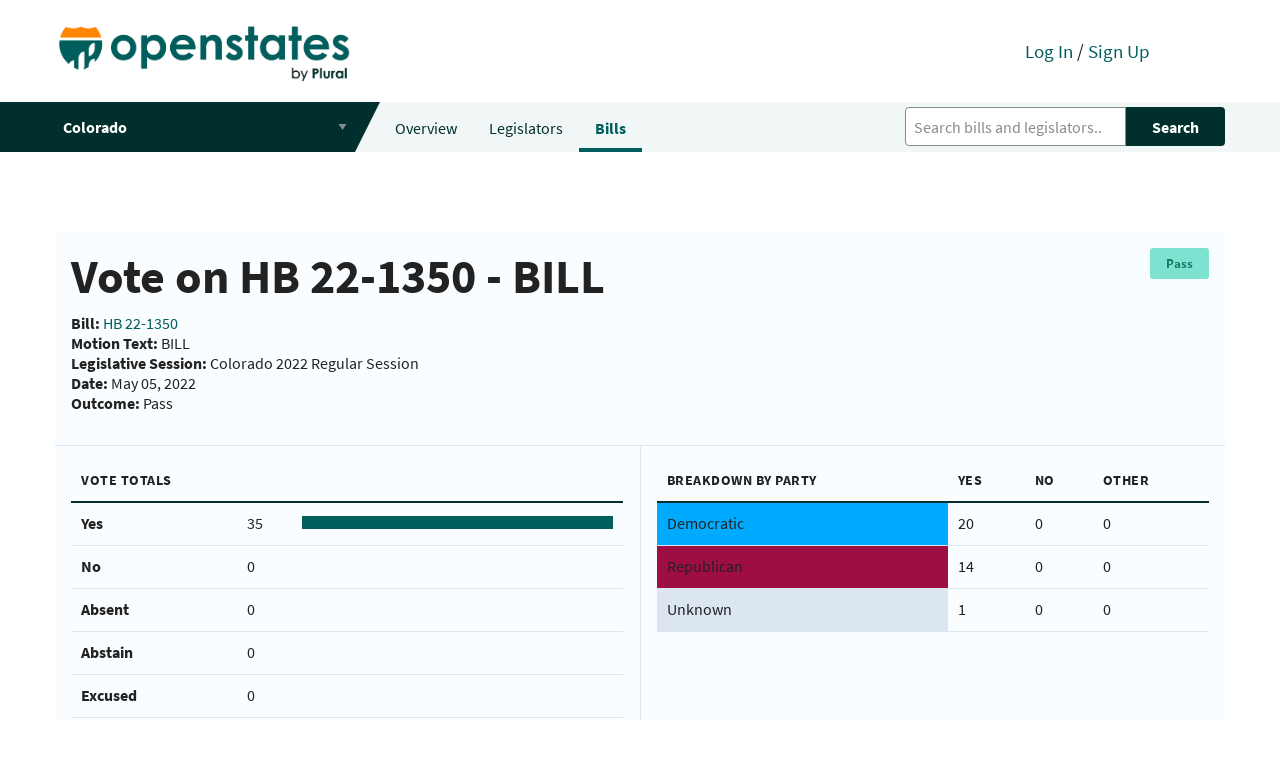

--- FILE ---
content_type: text/html; charset=utf-8
request_url: https://open.pluralpolicy.com/vote/99762d48-a9f9-4efd-894f-e1b3e01af7a1/
body_size: 16813
content:



<!DOCTYPE html>
<html>
    <head>
        <!-- Global site tag (gtag.js) - Google Analytics -->
        <script async src="https://www.googletagmanager.com/gtag/js?id=UA-143711479-1"></script>
        <script>
          window.dataLayer = window.dataLayer || [];
          function gtag(){dataLayer.push(arguments);}
          gtag('js', new Date());
          gtag('config', 'UA-143711479-1');
        </script>
        <meta charset="utf-8"><script type="text/javascript">(window.NREUM||(NREUM={})).init={ajax:{deny_list:["bam.nr-data.net"]},feature_flags:["soft_nav"]};(window.NREUM||(NREUM={})).loader_config={licenseKey:"8ab8eca189",applicationID:"301410610",browserID:"301410645"};;/*! For license information please see nr-loader-rum-1.308.0.min.js.LICENSE.txt */
(()=>{var e,t,r={163:(e,t,r)=>{"use strict";r.d(t,{j:()=>E});var n=r(384),i=r(1741);var a=r(2555);r(860).K7.genericEvents;const s="experimental.resources",o="register",c=e=>{if(!e||"string"!=typeof e)return!1;try{document.createDocumentFragment().querySelector(e)}catch{return!1}return!0};var d=r(2614),u=r(944),l=r(8122);const f="[data-nr-mask]",g=e=>(0,l.a)(e,(()=>{const e={feature_flags:[],experimental:{allow_registered_children:!1,resources:!1},mask_selector:"*",block_selector:"[data-nr-block]",mask_input_options:{color:!1,date:!1,"datetime-local":!1,email:!1,month:!1,number:!1,range:!1,search:!1,tel:!1,text:!1,time:!1,url:!1,week:!1,textarea:!1,select:!1,password:!0}};return{ajax:{deny_list:void 0,block_internal:!0,enabled:!0,autoStart:!0},api:{get allow_registered_children(){return e.feature_flags.includes(o)||e.experimental.allow_registered_children},set allow_registered_children(t){e.experimental.allow_registered_children=t},duplicate_registered_data:!1},browser_consent_mode:{enabled:!1},distributed_tracing:{enabled:void 0,exclude_newrelic_header:void 0,cors_use_newrelic_header:void 0,cors_use_tracecontext_headers:void 0,allowed_origins:void 0},get feature_flags(){return e.feature_flags},set feature_flags(t){e.feature_flags=t},generic_events:{enabled:!0,autoStart:!0},harvest:{interval:30},jserrors:{enabled:!0,autoStart:!0},logging:{enabled:!0,autoStart:!0},metrics:{enabled:!0,autoStart:!0},obfuscate:void 0,page_action:{enabled:!0},page_view_event:{enabled:!0,autoStart:!0},page_view_timing:{enabled:!0,autoStart:!0},performance:{capture_marks:!1,capture_measures:!1,capture_detail:!0,resources:{get enabled(){return e.feature_flags.includes(s)||e.experimental.resources},set enabled(t){e.experimental.resources=t},asset_types:[],first_party_domains:[],ignore_newrelic:!0}},privacy:{cookies_enabled:!0},proxy:{assets:void 0,beacon:void 0},session:{expiresMs:d.wk,inactiveMs:d.BB},session_replay:{autoStart:!0,enabled:!1,preload:!1,sampling_rate:10,error_sampling_rate:100,collect_fonts:!1,inline_images:!1,fix_stylesheets:!0,mask_all_inputs:!0,get mask_text_selector(){return e.mask_selector},set mask_text_selector(t){c(t)?e.mask_selector="".concat(t,",").concat(f):""===t||null===t?e.mask_selector=f:(0,u.R)(5,t)},get block_class(){return"nr-block"},get ignore_class(){return"nr-ignore"},get mask_text_class(){return"nr-mask"},get block_selector(){return e.block_selector},set block_selector(t){c(t)?e.block_selector+=",".concat(t):""!==t&&(0,u.R)(6,t)},get mask_input_options(){return e.mask_input_options},set mask_input_options(t){t&&"object"==typeof t?e.mask_input_options={...t,password:!0}:(0,u.R)(7,t)}},session_trace:{enabled:!0,autoStart:!0},soft_navigations:{enabled:!0,autoStart:!0},spa:{enabled:!0,autoStart:!0},ssl:void 0,user_actions:{enabled:!0,elementAttributes:["id","className","tagName","type"]}}})());var p=r(6154),m=r(9324);let h=0;const v={buildEnv:m.F3,distMethod:m.Xs,version:m.xv,originTime:p.WN},b={consented:!1},y={appMetadata:{},get consented(){return this.session?.state?.consent||b.consented},set consented(e){b.consented=e},customTransaction:void 0,denyList:void 0,disabled:!1,harvester:void 0,isolatedBacklog:!1,isRecording:!1,loaderType:void 0,maxBytes:3e4,obfuscator:void 0,onerror:void 0,ptid:void 0,releaseIds:{},session:void 0,timeKeeper:void 0,registeredEntities:[],jsAttributesMetadata:{bytes:0},get harvestCount(){return++h}},_=e=>{const t=(0,l.a)(e,y),r=Object.keys(v).reduce((e,t)=>(e[t]={value:v[t],writable:!1,configurable:!0,enumerable:!0},e),{});return Object.defineProperties(t,r)};var w=r(5701);const x=e=>{const t=e.startsWith("http");e+="/",r.p=t?e:"https://"+e};var R=r(7836),k=r(3241);const A={accountID:void 0,trustKey:void 0,agentID:void 0,licenseKey:void 0,applicationID:void 0,xpid:void 0},S=e=>(0,l.a)(e,A),T=new Set;function E(e,t={},r,s){let{init:o,info:c,loader_config:d,runtime:u={},exposed:l=!0}=t;if(!c){const e=(0,n.pV)();o=e.init,c=e.info,d=e.loader_config}e.init=g(o||{}),e.loader_config=S(d||{}),c.jsAttributes??={},p.bv&&(c.jsAttributes.isWorker=!0),e.info=(0,a.D)(c);const f=e.init,m=[c.beacon,c.errorBeacon];T.has(e.agentIdentifier)||(f.proxy.assets&&(x(f.proxy.assets),m.push(f.proxy.assets)),f.proxy.beacon&&m.push(f.proxy.beacon),e.beacons=[...m],function(e){const t=(0,n.pV)();Object.getOwnPropertyNames(i.W.prototype).forEach(r=>{const n=i.W.prototype[r];if("function"!=typeof n||"constructor"===n)return;let a=t[r];e[r]&&!1!==e.exposed&&"micro-agent"!==e.runtime?.loaderType&&(t[r]=(...t)=>{const n=e[r](...t);return a?a(...t):n})})}(e),(0,n.US)("activatedFeatures",w.B)),u.denyList=[...f.ajax.deny_list||[],...f.ajax.block_internal?m:[]],u.ptid=e.agentIdentifier,u.loaderType=r,e.runtime=_(u),T.has(e.agentIdentifier)||(e.ee=R.ee.get(e.agentIdentifier),e.exposed=l,(0,k.W)({agentIdentifier:e.agentIdentifier,drained:!!w.B?.[e.agentIdentifier],type:"lifecycle",name:"initialize",feature:void 0,data:e.config})),T.add(e.agentIdentifier)}},384:(e,t,r)=>{"use strict";r.d(t,{NT:()=>s,US:()=>u,Zm:()=>o,bQ:()=>d,dV:()=>c,pV:()=>l});var n=r(6154),i=r(1863),a=r(1910);const s={beacon:"bam.nr-data.net",errorBeacon:"bam.nr-data.net"};function o(){return n.gm.NREUM||(n.gm.NREUM={}),void 0===n.gm.newrelic&&(n.gm.newrelic=n.gm.NREUM),n.gm.NREUM}function c(){let e=o();return e.o||(e.o={ST:n.gm.setTimeout,SI:n.gm.setImmediate||n.gm.setInterval,CT:n.gm.clearTimeout,XHR:n.gm.XMLHttpRequest,REQ:n.gm.Request,EV:n.gm.Event,PR:n.gm.Promise,MO:n.gm.MutationObserver,FETCH:n.gm.fetch,WS:n.gm.WebSocket},(0,a.i)(...Object.values(e.o))),e}function d(e,t){let r=o();r.initializedAgents??={},t.initializedAt={ms:(0,i.t)(),date:new Date},r.initializedAgents[e]=t}function u(e,t){o()[e]=t}function l(){return function(){let e=o();const t=e.info||{};e.info={beacon:s.beacon,errorBeacon:s.errorBeacon,...t}}(),function(){let e=o();const t=e.init||{};e.init={...t}}(),c(),function(){let e=o();const t=e.loader_config||{};e.loader_config={...t}}(),o()}},782:(e,t,r)=>{"use strict";r.d(t,{T:()=>n});const n=r(860).K7.pageViewTiming},860:(e,t,r)=>{"use strict";r.d(t,{$J:()=>u,K7:()=>c,P3:()=>d,XX:()=>i,Yy:()=>o,df:()=>a,qY:()=>n,v4:()=>s});const n="events",i="jserrors",a="browser/blobs",s="rum",o="browser/logs",c={ajax:"ajax",genericEvents:"generic_events",jserrors:i,logging:"logging",metrics:"metrics",pageAction:"page_action",pageViewEvent:"page_view_event",pageViewTiming:"page_view_timing",sessionReplay:"session_replay",sessionTrace:"session_trace",softNav:"soft_navigations",spa:"spa"},d={[c.pageViewEvent]:1,[c.pageViewTiming]:2,[c.metrics]:3,[c.jserrors]:4,[c.spa]:5,[c.ajax]:6,[c.sessionTrace]:7,[c.softNav]:8,[c.sessionReplay]:9,[c.logging]:10,[c.genericEvents]:11},u={[c.pageViewEvent]:s,[c.pageViewTiming]:n,[c.ajax]:n,[c.spa]:n,[c.softNav]:n,[c.metrics]:i,[c.jserrors]:i,[c.sessionTrace]:a,[c.sessionReplay]:a,[c.logging]:o,[c.genericEvents]:"ins"}},944:(e,t,r)=>{"use strict";r.d(t,{R:()=>i});var n=r(3241);function i(e,t){"function"==typeof console.debug&&(console.debug("New Relic Warning: https://github.com/newrelic/newrelic-browser-agent/blob/main/docs/warning-codes.md#".concat(e),t),(0,n.W)({agentIdentifier:null,drained:null,type:"data",name:"warn",feature:"warn",data:{code:e,secondary:t}}))}},1687:(e,t,r)=>{"use strict";r.d(t,{Ak:()=>d,Ze:()=>f,x3:()=>u});var n=r(3241),i=r(7836),a=r(3606),s=r(860),o=r(2646);const c={};function d(e,t){const r={staged:!1,priority:s.P3[t]||0};l(e),c[e].get(t)||c[e].set(t,r)}function u(e,t){e&&c[e]&&(c[e].get(t)&&c[e].delete(t),p(e,t,!1),c[e].size&&g(e))}function l(e){if(!e)throw new Error("agentIdentifier required");c[e]||(c[e]=new Map)}function f(e="",t="feature",r=!1){if(l(e),!e||!c[e].get(t)||r)return p(e,t);c[e].get(t).staged=!0,g(e)}function g(e){const t=Array.from(c[e]);t.every(([e,t])=>t.staged)&&(t.sort((e,t)=>e[1].priority-t[1].priority),t.forEach(([t])=>{c[e].delete(t),p(e,t)}))}function p(e,t,r=!0){const s=e?i.ee.get(e):i.ee,c=a.i.handlers;if(!s.aborted&&s.backlog&&c){if((0,n.W)({agentIdentifier:e,type:"lifecycle",name:"drain",feature:t}),r){const e=s.backlog[t],r=c[t];if(r){for(let t=0;e&&t<e.length;++t)m(e[t],r);Object.entries(r).forEach(([e,t])=>{Object.values(t||{}).forEach(t=>{t[0]?.on&&t[0]?.context()instanceof o.y&&t[0].on(e,t[1])})})}}s.isolatedBacklog||delete c[t],s.backlog[t]=null,s.emit("drain-"+t,[])}}function m(e,t){var r=e[1];Object.values(t[r]||{}).forEach(t=>{var r=e[0];if(t[0]===r){var n=t[1],i=e[3],a=e[2];n.apply(i,a)}})}},1738:(e,t,r)=>{"use strict";r.d(t,{U:()=>g,Y:()=>f});var n=r(3241),i=r(9908),a=r(1863),s=r(944),o=r(5701),c=r(3969),d=r(8362),u=r(860),l=r(4261);function f(e,t,r,a){const f=a||r;!f||f[e]&&f[e]!==d.d.prototype[e]||(f[e]=function(){(0,i.p)(c.xV,["API/"+e+"/called"],void 0,u.K7.metrics,r.ee),(0,n.W)({agentIdentifier:r.agentIdentifier,drained:!!o.B?.[r.agentIdentifier],type:"data",name:"api",feature:l.Pl+e,data:{}});try{return t.apply(this,arguments)}catch(e){(0,s.R)(23,e)}})}function g(e,t,r,n,s){const o=e.info;null===r?delete o.jsAttributes[t]:o.jsAttributes[t]=r,(s||null===r)&&(0,i.p)(l.Pl+n,[(0,a.t)(),t,r],void 0,"session",e.ee)}},1741:(e,t,r)=>{"use strict";r.d(t,{W:()=>a});var n=r(944),i=r(4261);class a{#e(e,...t){if(this[e]!==a.prototype[e])return this[e](...t);(0,n.R)(35,e)}addPageAction(e,t){return this.#e(i.hG,e,t)}register(e){return this.#e(i.eY,e)}recordCustomEvent(e,t){return this.#e(i.fF,e,t)}setPageViewName(e,t){return this.#e(i.Fw,e,t)}setCustomAttribute(e,t,r){return this.#e(i.cD,e,t,r)}noticeError(e,t){return this.#e(i.o5,e,t)}setUserId(e,t=!1){return this.#e(i.Dl,e,t)}setApplicationVersion(e){return this.#e(i.nb,e)}setErrorHandler(e){return this.#e(i.bt,e)}addRelease(e,t){return this.#e(i.k6,e,t)}log(e,t){return this.#e(i.$9,e,t)}start(){return this.#e(i.d3)}finished(e){return this.#e(i.BL,e)}recordReplay(){return this.#e(i.CH)}pauseReplay(){return this.#e(i.Tb)}addToTrace(e){return this.#e(i.U2,e)}setCurrentRouteName(e){return this.#e(i.PA,e)}interaction(e){return this.#e(i.dT,e)}wrapLogger(e,t,r){return this.#e(i.Wb,e,t,r)}measure(e,t){return this.#e(i.V1,e,t)}consent(e){return this.#e(i.Pv,e)}}},1863:(e,t,r)=>{"use strict";function n(){return Math.floor(performance.now())}r.d(t,{t:()=>n})},1910:(e,t,r)=>{"use strict";r.d(t,{i:()=>a});var n=r(944);const i=new Map;function a(...e){return e.every(e=>{if(i.has(e))return i.get(e);const t="function"==typeof e?e.toString():"",r=t.includes("[native code]"),a=t.includes("nrWrapper");return r||a||(0,n.R)(64,e?.name||t),i.set(e,r),r})}},2555:(e,t,r)=>{"use strict";r.d(t,{D:()=>o,f:()=>s});var n=r(384),i=r(8122);const a={beacon:n.NT.beacon,errorBeacon:n.NT.errorBeacon,licenseKey:void 0,applicationID:void 0,sa:void 0,queueTime:void 0,applicationTime:void 0,ttGuid:void 0,user:void 0,account:void 0,product:void 0,extra:void 0,jsAttributes:{},userAttributes:void 0,atts:void 0,transactionName:void 0,tNamePlain:void 0};function s(e){try{return!!e.licenseKey&&!!e.errorBeacon&&!!e.applicationID}catch(e){return!1}}const o=e=>(0,i.a)(e,a)},2614:(e,t,r)=>{"use strict";r.d(t,{BB:()=>s,H3:()=>n,g:()=>d,iL:()=>c,tS:()=>o,uh:()=>i,wk:()=>a});const n="NRBA",i="SESSION",a=144e5,s=18e5,o={STARTED:"session-started",PAUSE:"session-pause",RESET:"session-reset",RESUME:"session-resume",UPDATE:"session-update"},c={SAME_TAB:"same-tab",CROSS_TAB:"cross-tab"},d={OFF:0,FULL:1,ERROR:2}},2646:(e,t,r)=>{"use strict";r.d(t,{y:()=>n});class n{constructor(e){this.contextId=e}}},2843:(e,t,r)=>{"use strict";r.d(t,{G:()=>a,u:()=>i});var n=r(3878);function i(e,t=!1,r,i){(0,n.DD)("visibilitychange",function(){if(t)return void("hidden"===document.visibilityState&&e());e(document.visibilityState)},r,i)}function a(e,t,r){(0,n.sp)("pagehide",e,t,r)}},3241:(e,t,r)=>{"use strict";r.d(t,{W:()=>a});var n=r(6154);const i="newrelic";function a(e={}){try{n.gm.dispatchEvent(new CustomEvent(i,{detail:e}))}catch(e){}}},3606:(e,t,r)=>{"use strict";r.d(t,{i:()=>a});var n=r(9908);a.on=s;var i=a.handlers={};function a(e,t,r,a){s(a||n.d,i,e,t,r)}function s(e,t,r,i,a){a||(a="feature"),e||(e=n.d);var s=t[a]=t[a]||{};(s[r]=s[r]||[]).push([e,i])}},3878:(e,t,r)=>{"use strict";function n(e,t){return{capture:e,passive:!1,signal:t}}function i(e,t,r=!1,i){window.addEventListener(e,t,n(r,i))}function a(e,t,r=!1,i){document.addEventListener(e,t,n(r,i))}r.d(t,{DD:()=>a,jT:()=>n,sp:()=>i})},3969:(e,t,r)=>{"use strict";r.d(t,{TZ:()=>n,XG:()=>o,rs:()=>i,xV:()=>s,z_:()=>a});const n=r(860).K7.metrics,i="sm",a="cm",s="storeSupportabilityMetrics",o="storeEventMetrics"},4234:(e,t,r)=>{"use strict";r.d(t,{W:()=>a});var n=r(7836),i=r(1687);class a{constructor(e,t){this.agentIdentifier=e,this.ee=n.ee.get(e),this.featureName=t,this.blocked=!1}deregisterDrain(){(0,i.x3)(this.agentIdentifier,this.featureName)}}},4261:(e,t,r)=>{"use strict";r.d(t,{$9:()=>d,BL:()=>o,CH:()=>g,Dl:()=>_,Fw:()=>y,PA:()=>h,Pl:()=>n,Pv:()=>k,Tb:()=>l,U2:()=>a,V1:()=>R,Wb:()=>x,bt:()=>b,cD:()=>v,d3:()=>w,dT:()=>c,eY:()=>p,fF:()=>f,hG:()=>i,k6:()=>s,nb:()=>m,o5:()=>u});const n="api-",i="addPageAction",a="addToTrace",s="addRelease",o="finished",c="interaction",d="log",u="noticeError",l="pauseReplay",f="recordCustomEvent",g="recordReplay",p="register",m="setApplicationVersion",h="setCurrentRouteName",v="setCustomAttribute",b="setErrorHandler",y="setPageViewName",_="setUserId",w="start",x="wrapLogger",R="measure",k="consent"},5289:(e,t,r)=>{"use strict";r.d(t,{GG:()=>s,Qr:()=>c,sB:()=>o});var n=r(3878),i=r(6389);function a(){return"undefined"==typeof document||"complete"===document.readyState}function s(e,t){if(a())return e();const r=(0,i.J)(e),s=setInterval(()=>{a()&&(clearInterval(s),r())},500);(0,n.sp)("load",r,t)}function o(e){if(a())return e();(0,n.DD)("DOMContentLoaded",e)}function c(e){if(a())return e();(0,n.sp)("popstate",e)}},5607:(e,t,r)=>{"use strict";r.d(t,{W:()=>n});const n=(0,r(9566).bz)()},5701:(e,t,r)=>{"use strict";r.d(t,{B:()=>a,t:()=>s});var n=r(3241);const i=new Set,a={};function s(e,t){const r=t.agentIdentifier;a[r]??={},e&&"object"==typeof e&&(i.has(r)||(t.ee.emit("rumresp",[e]),a[r]=e,i.add(r),(0,n.W)({agentIdentifier:r,loaded:!0,drained:!0,type:"lifecycle",name:"load",feature:void 0,data:e})))}},6154:(e,t,r)=>{"use strict";r.d(t,{OF:()=>c,RI:()=>i,WN:()=>u,bv:()=>a,eN:()=>l,gm:()=>s,mw:()=>o,sb:()=>d});var n=r(1863);const i="undefined"!=typeof window&&!!window.document,a="undefined"!=typeof WorkerGlobalScope&&("undefined"!=typeof self&&self instanceof WorkerGlobalScope&&self.navigator instanceof WorkerNavigator||"undefined"!=typeof globalThis&&globalThis instanceof WorkerGlobalScope&&globalThis.navigator instanceof WorkerNavigator),s=i?window:"undefined"!=typeof WorkerGlobalScope&&("undefined"!=typeof self&&self instanceof WorkerGlobalScope&&self||"undefined"!=typeof globalThis&&globalThis instanceof WorkerGlobalScope&&globalThis),o=Boolean("hidden"===s?.document?.visibilityState),c=/iPad|iPhone|iPod/.test(s.navigator?.userAgent),d=c&&"undefined"==typeof SharedWorker,u=((()=>{const e=s.navigator?.userAgent?.match(/Firefox[/\s](\d+\.\d+)/);Array.isArray(e)&&e.length>=2&&e[1]})(),Date.now()-(0,n.t)()),l=()=>"undefined"!=typeof PerformanceNavigationTiming&&s?.performance?.getEntriesByType("navigation")?.[0]?.responseStart},6389:(e,t,r)=>{"use strict";function n(e,t=500,r={}){const n=r?.leading||!1;let i;return(...r)=>{n&&void 0===i&&(e.apply(this,r),i=setTimeout(()=>{i=clearTimeout(i)},t)),n||(clearTimeout(i),i=setTimeout(()=>{e.apply(this,r)},t))}}function i(e){let t=!1;return(...r)=>{t||(t=!0,e.apply(this,r))}}r.d(t,{J:()=>i,s:()=>n})},6630:(e,t,r)=>{"use strict";r.d(t,{T:()=>n});const n=r(860).K7.pageViewEvent},7699:(e,t,r)=>{"use strict";r.d(t,{It:()=>a,KC:()=>o,No:()=>i,qh:()=>s});var n=r(860);const i=16e3,a=1e6,s="SESSION_ERROR",o={[n.K7.logging]:!0,[n.K7.genericEvents]:!1,[n.K7.jserrors]:!1,[n.K7.ajax]:!1}},7836:(e,t,r)=>{"use strict";r.d(t,{P:()=>o,ee:()=>c});var n=r(384),i=r(8990),a=r(2646),s=r(5607);const o="nr@context:".concat(s.W),c=function e(t,r){var n={},s={},u={},l=!1;try{l=16===r.length&&d.initializedAgents?.[r]?.runtime.isolatedBacklog}catch(e){}var f={on:p,addEventListener:p,removeEventListener:function(e,t){var r=n[e];if(!r)return;for(var i=0;i<r.length;i++)r[i]===t&&r.splice(i,1)},emit:function(e,r,n,i,a){!1!==a&&(a=!0);if(c.aborted&&!i)return;t&&a&&t.emit(e,r,n);var o=g(n);m(e).forEach(e=>{e.apply(o,r)});var d=v()[s[e]];d&&d.push([f,e,r,o]);return o},get:h,listeners:m,context:g,buffer:function(e,t){const r=v();if(t=t||"feature",f.aborted)return;Object.entries(e||{}).forEach(([e,n])=>{s[n]=t,t in r||(r[t]=[])})},abort:function(){f._aborted=!0,Object.keys(f.backlog).forEach(e=>{delete f.backlog[e]})},isBuffering:function(e){return!!v()[s[e]]},debugId:r,backlog:l?{}:t&&"object"==typeof t.backlog?t.backlog:{},isolatedBacklog:l};return Object.defineProperty(f,"aborted",{get:()=>{let e=f._aborted||!1;return e||(t&&(e=t.aborted),e)}}),f;function g(e){return e&&e instanceof a.y?e:e?(0,i.I)(e,o,()=>new a.y(o)):new a.y(o)}function p(e,t){n[e]=m(e).concat(t)}function m(e){return n[e]||[]}function h(t){return u[t]=u[t]||e(f,t)}function v(){return f.backlog}}(void 0,"globalEE"),d=(0,n.Zm)();d.ee||(d.ee=c)},8122:(e,t,r)=>{"use strict";r.d(t,{a:()=>i});var n=r(944);function i(e,t){try{if(!e||"object"!=typeof e)return(0,n.R)(3);if(!t||"object"!=typeof t)return(0,n.R)(4);const r=Object.create(Object.getPrototypeOf(t),Object.getOwnPropertyDescriptors(t)),a=0===Object.keys(r).length?e:r;for(let s in a)if(void 0!==e[s])try{if(null===e[s]){r[s]=null;continue}Array.isArray(e[s])&&Array.isArray(t[s])?r[s]=Array.from(new Set([...e[s],...t[s]])):"object"==typeof e[s]&&"object"==typeof t[s]?r[s]=i(e[s],t[s]):r[s]=e[s]}catch(e){r[s]||(0,n.R)(1,e)}return r}catch(e){(0,n.R)(2,e)}}},8362:(e,t,r)=>{"use strict";r.d(t,{d:()=>a});var n=r(9566),i=r(1741);class a extends i.W{agentIdentifier=(0,n.LA)(16)}},8374:(e,t,r)=>{r.nc=(()=>{try{return document?.currentScript?.nonce}catch(e){}return""})()},8990:(e,t,r)=>{"use strict";r.d(t,{I:()=>i});var n=Object.prototype.hasOwnProperty;function i(e,t,r){if(n.call(e,t))return e[t];var i=r();if(Object.defineProperty&&Object.keys)try{return Object.defineProperty(e,t,{value:i,writable:!0,enumerable:!1}),i}catch(e){}return e[t]=i,i}},9324:(e,t,r)=>{"use strict";r.d(t,{F3:()=>i,Xs:()=>a,xv:()=>n});const n="1.308.0",i="PROD",a="CDN"},9566:(e,t,r)=>{"use strict";r.d(t,{LA:()=>o,bz:()=>s});var n=r(6154);const i="xxxxxxxx-xxxx-4xxx-yxxx-xxxxxxxxxxxx";function a(e,t){return e?15&e[t]:16*Math.random()|0}function s(){const e=n.gm?.crypto||n.gm?.msCrypto;let t,r=0;return e&&e.getRandomValues&&(t=e.getRandomValues(new Uint8Array(30))),i.split("").map(e=>"x"===e?a(t,r++).toString(16):"y"===e?(3&a()|8).toString(16):e).join("")}function o(e){const t=n.gm?.crypto||n.gm?.msCrypto;let r,i=0;t&&t.getRandomValues&&(r=t.getRandomValues(new Uint8Array(e)));const s=[];for(var o=0;o<e;o++)s.push(a(r,i++).toString(16));return s.join("")}},9908:(e,t,r)=>{"use strict";r.d(t,{d:()=>n,p:()=>i});var n=r(7836).ee.get("handle");function i(e,t,r,i,a){a?(a.buffer([e],i),a.emit(e,t,r)):(n.buffer([e],i),n.emit(e,t,r))}}},n={};function i(e){var t=n[e];if(void 0!==t)return t.exports;var a=n[e]={exports:{}};return r[e](a,a.exports,i),a.exports}i.m=r,i.d=(e,t)=>{for(var r in t)i.o(t,r)&&!i.o(e,r)&&Object.defineProperty(e,r,{enumerable:!0,get:t[r]})},i.f={},i.e=e=>Promise.all(Object.keys(i.f).reduce((t,r)=>(i.f[r](e,t),t),[])),i.u=e=>"nr-rum-1.308.0.min.js",i.o=(e,t)=>Object.prototype.hasOwnProperty.call(e,t),e={},t="NRBA-1.308.0.PROD:",i.l=(r,n,a,s)=>{if(e[r])e[r].push(n);else{var o,c;if(void 0!==a)for(var d=document.getElementsByTagName("script"),u=0;u<d.length;u++){var l=d[u];if(l.getAttribute("src")==r||l.getAttribute("data-webpack")==t+a){o=l;break}}if(!o){c=!0;var f={296:"sha512-+MIMDsOcckGXa1EdWHqFNv7P+JUkd5kQwCBr3KE6uCvnsBNUrdSt4a/3/L4j4TxtnaMNjHpza2/erNQbpacJQA=="};(o=document.createElement("script")).charset="utf-8",i.nc&&o.setAttribute("nonce",i.nc),o.setAttribute("data-webpack",t+a),o.src=r,0!==o.src.indexOf(window.location.origin+"/")&&(o.crossOrigin="anonymous"),f[s]&&(o.integrity=f[s])}e[r]=[n];var g=(t,n)=>{o.onerror=o.onload=null,clearTimeout(p);var i=e[r];if(delete e[r],o.parentNode&&o.parentNode.removeChild(o),i&&i.forEach(e=>e(n)),t)return t(n)},p=setTimeout(g.bind(null,void 0,{type:"timeout",target:o}),12e4);o.onerror=g.bind(null,o.onerror),o.onload=g.bind(null,o.onload),c&&document.head.appendChild(o)}},i.r=e=>{"undefined"!=typeof Symbol&&Symbol.toStringTag&&Object.defineProperty(e,Symbol.toStringTag,{value:"Module"}),Object.defineProperty(e,"__esModule",{value:!0})},i.p="https://js-agent.newrelic.com/",(()=>{var e={374:0,840:0};i.f.j=(t,r)=>{var n=i.o(e,t)?e[t]:void 0;if(0!==n)if(n)r.push(n[2]);else{var a=new Promise((r,i)=>n=e[t]=[r,i]);r.push(n[2]=a);var s=i.p+i.u(t),o=new Error;i.l(s,r=>{if(i.o(e,t)&&(0!==(n=e[t])&&(e[t]=void 0),n)){var a=r&&("load"===r.type?"missing":r.type),s=r&&r.target&&r.target.src;o.message="Loading chunk "+t+" failed: ("+a+": "+s+")",o.name="ChunkLoadError",o.type=a,o.request=s,n[1](o)}},"chunk-"+t,t)}};var t=(t,r)=>{var n,a,[s,o,c]=r,d=0;if(s.some(t=>0!==e[t])){for(n in o)i.o(o,n)&&(i.m[n]=o[n]);if(c)c(i)}for(t&&t(r);d<s.length;d++)a=s[d],i.o(e,a)&&e[a]&&e[a][0](),e[a]=0},r=self["webpackChunk:NRBA-1.308.0.PROD"]=self["webpackChunk:NRBA-1.308.0.PROD"]||[];r.forEach(t.bind(null,0)),r.push=t.bind(null,r.push.bind(r))})(),(()=>{"use strict";i(8374);var e=i(8362),t=i(860);const r=Object.values(t.K7);var n=i(163);var a=i(9908),s=i(1863),o=i(4261),c=i(1738);var d=i(1687),u=i(4234),l=i(5289),f=i(6154),g=i(944),p=i(384);const m=e=>f.RI&&!0===e?.privacy.cookies_enabled;function h(e){return!!(0,p.dV)().o.MO&&m(e)&&!0===e?.session_trace.enabled}var v=i(6389),b=i(7699);class y extends u.W{constructor(e,t){super(e.agentIdentifier,t),this.agentRef=e,this.abortHandler=void 0,this.featAggregate=void 0,this.loadedSuccessfully=void 0,this.onAggregateImported=new Promise(e=>{this.loadedSuccessfully=e}),this.deferred=Promise.resolve(),!1===e.init[this.featureName].autoStart?this.deferred=new Promise((t,r)=>{this.ee.on("manual-start-all",(0,v.J)(()=>{(0,d.Ak)(e.agentIdentifier,this.featureName),t()}))}):(0,d.Ak)(e.agentIdentifier,t)}importAggregator(e,t,r={}){if(this.featAggregate)return;const n=async()=>{let n;await this.deferred;try{if(m(e.init)){const{setupAgentSession:t}=await i.e(296).then(i.bind(i,3305));n=t(e)}}catch(e){(0,g.R)(20,e),this.ee.emit("internal-error",[e]),(0,a.p)(b.qh,[e],void 0,this.featureName,this.ee)}try{if(!this.#t(this.featureName,n,e.init))return(0,d.Ze)(this.agentIdentifier,this.featureName),void this.loadedSuccessfully(!1);const{Aggregate:i}=await t();this.featAggregate=new i(e,r),e.runtime.harvester.initializedAggregates.push(this.featAggregate),this.loadedSuccessfully(!0)}catch(e){(0,g.R)(34,e),this.abortHandler?.(),(0,d.Ze)(this.agentIdentifier,this.featureName,!0),this.loadedSuccessfully(!1),this.ee&&this.ee.abort()}};f.RI?(0,l.GG)(()=>n(),!0):n()}#t(e,r,n){if(this.blocked)return!1;switch(e){case t.K7.sessionReplay:return h(n)&&!!r;case t.K7.sessionTrace:return!!r;default:return!0}}}var _=i(6630),w=i(2614),x=i(3241);class R extends y{static featureName=_.T;constructor(e){var t;super(e,_.T),this.setupInspectionEvents(e.agentIdentifier),t=e,(0,c.Y)(o.Fw,function(e,r){"string"==typeof e&&("/"!==e.charAt(0)&&(e="/"+e),t.runtime.customTransaction=(r||"http://custom.transaction")+e,(0,a.p)(o.Pl+o.Fw,[(0,s.t)()],void 0,void 0,t.ee))},t),this.importAggregator(e,()=>i.e(296).then(i.bind(i,3943)))}setupInspectionEvents(e){const t=(t,r)=>{t&&(0,x.W)({agentIdentifier:e,timeStamp:t.timeStamp,loaded:"complete"===t.target.readyState,type:"window",name:r,data:t.target.location+""})};(0,l.sB)(e=>{t(e,"DOMContentLoaded")}),(0,l.GG)(e=>{t(e,"load")}),(0,l.Qr)(e=>{t(e,"navigate")}),this.ee.on(w.tS.UPDATE,(t,r)=>{(0,x.W)({agentIdentifier:e,type:"lifecycle",name:"session",data:r})})}}class k extends e.d{constructor(e){var t;(super(),f.gm)?(this.features={},(0,p.bQ)(this.agentIdentifier,this),this.desiredFeatures=new Set(e.features||[]),this.desiredFeatures.add(R),(0,n.j)(this,e,e.loaderType||"agent"),t=this,(0,c.Y)(o.cD,function(e,r,n=!1){if("string"==typeof e){if(["string","number","boolean"].includes(typeof r)||null===r)return(0,c.U)(t,e,r,o.cD,n);(0,g.R)(40,typeof r)}else(0,g.R)(39,typeof e)},t),function(e){(0,c.Y)(o.Dl,function(t,r=!1){if("string"!=typeof t&&null!==t)return void(0,g.R)(41,typeof t);const n=e.info.jsAttributes["enduser.id"];r&&null!=n&&n!==t?(0,a.p)(o.Pl+"setUserIdAndResetSession",[t],void 0,"session",e.ee):(0,c.U)(e,"enduser.id",t,o.Dl,!0)},e)}(this),function(e){(0,c.Y)(o.nb,function(t){if("string"==typeof t||null===t)return(0,c.U)(e,"application.version",t,o.nb,!1);(0,g.R)(42,typeof t)},e)}(this),function(e){(0,c.Y)(o.d3,function(){e.ee.emit("manual-start-all")},e)}(this),function(e){(0,c.Y)(o.Pv,function(t=!0){if("boolean"==typeof t){if((0,a.p)(o.Pl+o.Pv,[t],void 0,"session",e.ee),e.runtime.consented=t,t){const t=e.features.page_view_event;t.onAggregateImported.then(e=>{const r=t.featAggregate;e&&!r.sentRum&&r.sendRum()})}}else(0,g.R)(65,typeof t)},e)}(this),this.run()):(0,g.R)(21)}get config(){return{info:this.info,init:this.init,loader_config:this.loader_config,runtime:this.runtime}}get api(){return this}run(){try{const e=function(e){const t={};return r.forEach(r=>{t[r]=!!e[r]?.enabled}),t}(this.init),n=[...this.desiredFeatures];n.sort((e,r)=>t.P3[e.featureName]-t.P3[r.featureName]),n.forEach(r=>{if(!e[r.featureName]&&r.featureName!==t.K7.pageViewEvent)return;if(r.featureName===t.K7.spa)return void(0,g.R)(67);const n=function(e){switch(e){case t.K7.ajax:return[t.K7.jserrors];case t.K7.sessionTrace:return[t.K7.ajax,t.K7.pageViewEvent];case t.K7.sessionReplay:return[t.K7.sessionTrace];case t.K7.pageViewTiming:return[t.K7.pageViewEvent];default:return[]}}(r.featureName).filter(e=>!(e in this.features));n.length>0&&(0,g.R)(36,{targetFeature:r.featureName,missingDependencies:n}),this.features[r.featureName]=new r(this)})}catch(e){(0,g.R)(22,e);for(const e in this.features)this.features[e].abortHandler?.();const t=(0,p.Zm)();delete t.initializedAgents[this.agentIdentifier]?.features,delete this.sharedAggregator;return t.ee.get(this.agentIdentifier).abort(),!1}}}var A=i(2843),S=i(782);class T extends y{static featureName=S.T;constructor(e){super(e,S.T),f.RI&&((0,A.u)(()=>(0,a.p)("docHidden",[(0,s.t)()],void 0,S.T,this.ee),!0),(0,A.G)(()=>(0,a.p)("winPagehide",[(0,s.t)()],void 0,S.T,this.ee)),this.importAggregator(e,()=>i.e(296).then(i.bind(i,2117))))}}var E=i(3969);class I extends y{static featureName=E.TZ;constructor(e){super(e,E.TZ),f.RI&&document.addEventListener("securitypolicyviolation",e=>{(0,a.p)(E.xV,["Generic/CSPViolation/Detected"],void 0,this.featureName,this.ee)}),this.importAggregator(e,()=>i.e(296).then(i.bind(i,9623)))}}new k({features:[R,T,I],loaderType:"lite"})})()})();</script><script type="text/javascript">window.NREUM||(NREUM={});NREUM.info={"beacon":"bam.nr-data.net","errorBeacon":"bam.nr-data.net","licenseKey":"8ab8eca189","applicationID":"301410610","transactionName":"NVRaNUpVVhZUVEMICQwefhRWV0wMWlkYERMAXVECFkJRAEJEGQMPDl1LW05bTAA=","queueTime":0,"applicationTime":85,"agent":""}</script>
        <meta name="viewport" content="width=device-width, initial-scale=1">
        <title>Senate vote on HB 22-1350 in Colorado 2022 Regular Session - Open States </title>
        <meta name="description" property="og:description" content="View the Colorado Senate vote history on HB 22-1350 in Colorado 2022 Regular Session.">
        
        <meta name="twitter:card" content="summary">
        <meta name="twitter:site" content="@openstates">
        <meta property="og:url" content="https://open.pluralpolicy.com/vote/99762d48-a9f9-4efd-894f-e1b3e01af7a1/">
        <meta property="og:title" content="Senate vote on HB 22-1350 in Colorado 2022 Regular Session - Open States ">
        <meta property="og:image" content="https://open.pluralpolicy.com/static/images/openstates_icon_transparent.01ab5cbe89e4.png">
        

        <!-- Favicon -->
        <link rel="apple-touch-icon" sizes="180x180" href="/static/images/favicon/apple-touch-icon.186b3db6ca3b.png?v=20190106">
        <link rel="icon" type="image/png" sizes="32x32" href="/static/images/favicon/favicon-32x32.46909a47386d.png?v=20190106">
        <link rel="icon" type="image/png" sizes="16x16" href="/static/images/favicon/favicon-16x16.cea066ed0cce.png?v=20190106">
        <link rel="manifest" href="/static/images/favicon/site.5aa8f883f7d2.webmanifest?v=20190106">
        <link rel="mask-icon" href="/static/images/favicon/safari-pinned-tab.dbc2b8509892.svg?v=20190106" color="#233240">
        <link rel="shortcut icon" href="/static/images/favicon/favicon.720dc2bccde4.ico?v=20190106">
        <meta name="msapplication-TileColor" content="#ffffff">
        <meta name="msapplication-config" content="/static/images/favicon/browserconfig.0f68633a664a.xml?v=20190106">
        <meta name="theme-color" content="#ffffff">

        
        
    </head>

    <body>
        



<header class="header">
    <div class="grid-container" id="header__top">
        <a href="/">
            <img class="header__logo" width="300" src="/static/images/openstates_plural_logo.80156d5d548b.png" alt="OpenStates Logo">
        </a>

       <div id="header__login">
         
         <a href="/accounts/login/">Log In</a> /
         <a href="/accounts/signup/">Sign Up</a>
         
       </div>
    </div>

    
    <div class="navigation">
        <div class="grid-container">
            <div class="navigation__container">

                <div class="navigation__section navigation__select-wrapper">
                    <select class="navigation__select" onchange="window.location.href = '/' + this.value">
                        
                        
                            <option value="al" >Alabama</option>
                        
                            <option value="ak" >Alaska</option>
                        
                            <option value="az" >Arizona</option>
                        
                            <option value="ar" >Arkansas</option>
                        
                            <option value="ca" >California</option>
                        
                            <option value="co" selected>Colorado</option>
                        
                            <option value="ct" >Connecticut</option>
                        
                            <option value="de" >Delaware</option>
                        
                            <option value="dc" >District of Columbia</option>
                        
                            <option value="fl" >Florida</option>
                        
                            <option value="ga" >Georgia</option>
                        
                            <option value="hi" >Hawaii</option>
                        
                            <option value="id" >Idaho</option>
                        
                            <option value="il" >Illinois</option>
                        
                            <option value="in" >Indiana</option>
                        
                            <option value="ia" >Iowa</option>
                        
                            <option value="ks" >Kansas</option>
                        
                            <option value="ky" >Kentucky</option>
                        
                            <option value="la" >Louisiana</option>
                        
                            <option value="me" >Maine</option>
                        
                            <option value="md" >Maryland</option>
                        
                            <option value="ma" >Massachusetts</option>
                        
                            <option value="mi" >Michigan</option>
                        
                            <option value="mn" >Minnesota</option>
                        
                            <option value="ms" >Mississippi</option>
                        
                            <option value="mo" >Missouri</option>
                        
                            <option value="mt" >Montana</option>
                        
                            <option value="ne" >Nebraska</option>
                        
                            <option value="nv" >Nevada</option>
                        
                            <option value="nh" >New Hampshire</option>
                        
                            <option value="nj" >New Jersey</option>
                        
                            <option value="nm" >New Mexico</option>
                        
                            <option value="ny" >New York</option>
                        
                            <option value="nc" >North Carolina</option>
                        
                            <option value="nd" >North Dakota</option>
                        
                            <option value="oh" >Ohio</option>
                        
                            <option value="ok" >Oklahoma</option>
                        
                            <option value="or" >Oregon</option>
                        
                            <option value="pa" >Pennsylvania</option>
                        
                            <option value="pr" >Puerto Rico</option>
                        
                            <option value="ri" >Rhode Island</option>
                        
                            <option value="sc" >South Carolina</option>
                        
                            <option value="sd" >South Dakota</option>
                        
                            <option value="tn" >Tennessee</option>
                        
                            <option value="tx" >Texas</option>
                        
                            <option value="ut" >Utah</option>
                        
                            <option value="vt" >Vermont</option>
                        
                            <option value="va" >Virginia</option>
                        
                            <option value="wa" >Washington</option>
                        
                            <option value="wv" >West Virginia</option>
                        
                            <option value="wi" >Wisconsin</option>
                        
                            <option value="wy" >Wyoming</option>
                        
                    </select>
                </div>

                <ul class="navigation__section navigation__menu">
                
                    <li><a  href="/co/">Overview </a></li>
                    <li><a  href="/co/legislators/">Legislators</a></li>
                    <li><a  class="is-active"  href="/co/bills/">Bills</a></li>
                
                </ul>

                <form action="/search/" id="header__search">
                <div class="input-group">
                    <input class="input-group-field" type="search" placeholder="Search bills and legislators..." name="query">
                    
                    <input type="hidden" name="state" value="co">
                    
                    <div class="input-group-button">
                        <button type="submit" class="button button--secondary">
                          Search
                        </button>
                    </div>
                </div>
                </form>
            </div>
        </div>

    </div>
    

    <!-- <div class="donation-banner"> </div> -->

    
</header>


        <div class="grid-container">
            <div class="grid-x grid-padding-x">
                <div class="cell medium-12 mt1">
                    
<section class="section">
    <div class="overview">
        <div class="overview__header">
            <div style="width: 100%;">
                <div class="flex-container align-justify">
                    <h3 class="overview__heading">Vote on HB 22-1350 - BILL</h3>
                    <span style="height: min-content;" class="label
                        
                            label--green
                        
                    ">
                        Pass
                    </span>
                </div>
                <ul class="no-bullet">
                    <li>
                        <strong>Bill:</strong> 
                        <a href="/co/bills/2022A/HB22-1350/">HB 22-1350</a>
                    </li>
                    <li>
                        <strong>Motion Text:</strong> BILL
                    </li>
                    <li>
                        <strong>Legislative Session:</strong> Colorado 2022 Regular Session
                    </li>
                    <li>
                        <strong>Date:</strong> May 05, 2022
                    </li>
                    <li>
                        <strong>Outcome:</strong> Pass
                    </li>
                </ul>
        </div>
        </div>
        <div class="overview__section overview__section--parent">
            <div class="overview__subsection">
                <table>
                    <thead>
                        <tr>
                            <th>Vote Totals</th>
                        </tr>
                    </thead>
                    <tbody>
                        
                            <tr>
                                <th>Yes</th>
                                <td>35</td>
                                <td class="bar-column"><div class="horizontal-bar" style="width: 100.0%"></div></td>
                            </tr>
                        
                            <tr>
                                <th>No</th>
                                <td>0</td>
                                <td class="bar-column"><div class="horizontal-bar" style="width: 0.0%"></div></td>
                            </tr>
                        
                            <tr>
                                <th>Absent</th>
                                <td>0</td>
                                <td class="bar-column"><div class="horizontal-bar" style="width: 0.0%"></div></td>
                            </tr>
                        
                            <tr>
                                <th>Abstain</th>
                                <td>0</td>
                                <td class="bar-column"><div class="horizontal-bar" style="width: 0.0%"></div></td>
                            </tr>
                        
                            <tr>
                                <th>Excused</th>
                                <td>0</td>
                                <td class="bar-column"><div class="horizontal-bar" style="width: 0.0%"></div></td>
                            </tr>
                        
                    </tbody>
                </table>
            </div>
            
            <div class="overview__subsection">
            
                <table>
                    <thead>
                        <tr>
                            <th>Breakdown by Party</th>
                            <th>Yes</th>
                            <th>No</th>
                            <th>Other</th>
                        </tr>
                    </thead>
                    <tbody>
                        
                            <tr>
                                <td style="background-color: #00abff">Democratic</td>
                                <td>20</td>
                                <td>0</td>
                                <td>0</td>
                            </tr>
                        
                            <tr>
                                <td style="background-color: #9e0e44">Republican</td>
                                <td>14</td>
                                <td>0</td>
                                <td>0</td>
                            </tr>
                        
                            <tr>
                                <td style="background-color: #dbe6f1">Unknown</td>
                                <td>1</td>
                                <td>0</td>
                                <td>0</td>
                            </tr>
                        
                    </tbody>
                </table>
            
            </div>
        </div>
    </div>
</section>

<section class="section">
    <h2 class="heading--medium">Roll Call</h2>
    <hr>
    <table>
        <thead>
            <tr>
                <th>Name</th>
                <th>Party</th>
                <th>Vote</th>
            </tr>
        </thead>
        <tbody>
            
            <tr>
                
                    <td><a href="/person/bob-gardner-gPL0rAI8HdoJcSEQi7uft/">Bob Gardner</a></td>
                    <td style="background-color: #9e0e44">Republican</td>
                
                <td>Yes</td>
            </tr>
            
            <tr>
                
                    <td><a href="/person/joann-ginal-5AJIu6SSgf9VEMSepzcChr/">Joann Ginal</a></td>
                    <td style="background-color: #00abff">Democratic</td>
                
                <td>Yes</td>
            </tr>
            
            <tr>
                
                    <td><a href="/person/chris-hansen-1j3x6y02xiRJDhjwgo3ys1/">Chris Hansen</a></td>
                    <td style="background-color: #00abff">Democratic</td>
                
                <td>Yes</td>
            </tr>
            
            <tr>
                
                    <td>Jaquez Lewis</td>
                    <td></td>
                
                <td>Yes</td>
            </tr>
            
            <tr>
                
                    <td><a href="/person/paul-lundeen-52ONr3SfgpJ0vB8rPAcW9Z/">Paul Lundeen</a></td>
                    <td style="background-color: #9e0e44">Republican</td>
                
                <td>Yes</td>
            </tr>
            
            <tr>
                
                    <td><a href="/person/robert-rodriguez-5D51ep378RcdlGv0r9pRgC/">Robert Rodriguez</a></td>
                    <td style="background-color: #00abff">Democratic</td>
                
                <td>Yes</td>
            </tr>
            
            <tr>
                
                    <td><a href="/person/steve-fenberg-6G24AoOXYghw0pbQhFDGSU/">Steve Fenberg</a></td>
                    <td style="background-color: #00abff">Democratic</td>
                
                <td>Yes</td>
            </tr>
            
            <tr>
                
                    <td><a href="/person/jeff-bridges-5vZDlZHOl9w6TIWvnNCsm3/">Jeff Bridges</a></td>
                    <td style="background-color: #00abff">Democratic</td>
                
                <td>Yes</td>
            </tr>
            
            <tr>
                
                    <td><a href="/person/john-cooke-10xdSPf9WqB6sIFa4YwZfl/">John Cooke</a></td>
                    <td style="background-color: #9e0e44">Republican</td>
                
                <td>Yes</td>
            </tr>
            
            <tr>
                
                    <td><a href="/person/kerry-donovan-74pleyEwHvmsqnbjpisHUI/">Kerry Donovan</a></td>
                    <td style="background-color: #00abff">Democratic</td>
                
                <td>Yes</td>
            </tr>
            
            <tr>
                
                    <td><a href="/person/chris-kolker-7WMjLAK7KrsFcWd4Kbu1T8/">Chris Kolker</a></td>
                    <td style="background-color: #00abff">Democratic</td>
                
                <td>Yes</td>
            </tr>
            
            <tr>
                
                    <td><a href="/person/don-coram-4pokWD0zOlI6Sq7lgvRZ7W/">Don Coram</a></td>
                    <td style="background-color: #9e0e44">Republican</td>
                
                <td>Yes</td>
            </tr>
            
            <tr>
                
                    <td><a href="/person/rhonda-fields-358ZenDCNcB3aTzM62lcq4/">Rhonda Fields</a></td>
                    <td style="background-color: #00abff">Democratic</td>
                
                <td>Yes</td>
            </tr>
            
            <tr>
                
                    <td><a href="/person/dennis-hisey-61r7FsQ3YvLDbX0yceVBp2/">Dennis Hisey</a></td>
                    <td style="background-color: #9e0e44">Republican</td>
                
                <td>Yes</td>
            </tr>
            
            <tr>
                
                    <td><a href="/person/larry-liston-699GkYKXEDLV1TfhmkEk1h/">Larry Liston</a></td>
                    <td style="background-color: #9e0e44">Republican</td>
                
                <td>Yes</td>
            </tr>
            
            <tr>
                
                    <td><a href="/person/ray-scott-3Rx4xKB3t0ocIXsDJFJVZ/">Ray Scott</a></td>
                    <td style="background-color: #9e0e44">Republican</td>
                
                <td>Yes</td>
            </tr>
            
            <tr>
                
                    <td><a href="/person/jim-smallwood-6vLuZ6HAHta6dyAo25WV26/">Jim Smallwood</a></td>
                    <td style="background-color: #9e0e44">Republican</td>
                
                <td>Yes</td>
            </tr>
            
            <tr>
                
                    <td><a href="/person/faith-winter-6ZeVISJSPsaEGwBilyHz3M/">Faith Winter</a></td>
                    <td style="background-color: #00abff">Democratic</td>
                
                <td>Yes</td>
            </tr>
            
            <tr>
                
                    <td><a href="/person/pete-lee-SEEgxyrbPO1D4OGksAuWS/">Pete Lee</a></td>
                    <td style="background-color: #00abff">Democratic</td>
                
                <td>Yes</td>
            </tr>
            
            <tr>
                
                    <td><a href="/person/dominick-moreno-3DAZHcA8A9bQDIKd07Q4CM/">Dominick Moreno</a></td>
                    <td style="background-color: #00abff">Democratic</td>
                
                <td>Yes</td>
            </tr>
            
            <tr>
                
                    <td><a href="/person/cleave-simpson-3Rv4dxPs4mKIT4Q8tIm70Z/">Cleave Simpson</a></td>
                    <td style="background-color: #9e0e44">Republican</td>
                
                <td>Yes</td>
            </tr>
            
            <tr>
                
                    <td><a href="/person/rob-woodward-22lxklDmUu5aeLr6BcXwFL/">Rob Woodward</a></td>
                    <td style="background-color: #9e0e44">Republican</td>
                
                <td>Yes</td>
            </tr>
            
            <tr>
                
                    <td><a href="/person/rachel-zenzinger-7WcBRYg1vQKbl2QQlxv24Y/">Rachel Zenzinger</a></td>
                    <td style="background-color: #00abff">Democratic</td>
                
                <td>Yes</td>
            </tr>
            
            <tr>
                
                    <td><a href="/person/jessie-danielson-5r5Pge2c2QrqmO1z7tRAIj/">Jessie Danielson</a></td>
                    <td style="background-color: #00abff">Democratic</td>
                
                <td>Yes</td>
            </tr>
            
            <tr>
                
                    <td><a href="/person/julie-gonzales-4JLbC8DrHhKo0uke0vk61H/">Julie Gonzales</a></td>
                    <td style="background-color: #00abff">Democratic</td>
                
                <td>Yes</td>
            </tr>
            
            <tr>
                
                    <td><a href="/person/janet-buckner-56eokkf1759yvZnPj1ZYqg/">Janet Buckner</a></td>
                    <td style="background-color: #00abff">Democratic</td>
                
                <td>Yes</td>
            </tr>
            
            <tr>
                
                    <td><a href="/person/james-coleman-6xtVRqs492bMPYSK8Tc6YJ/">James Coleman</a></td>
                    <td style="background-color: #00abff">Democratic</td>
                
                <td>Yes</td>
            </tr>
            
            <tr>
                
                    <td><a href="/person/nick-hinrichsen-2M9zTZcMarSohaey1zWiwF/">Nick Hinrichsen</a></td>
                    <td style="background-color: #00abff">Democratic</td>
                
                <td>Yes</td>
            </tr>
            
            <tr>
                
                    <td><a href="/person/chris-holbert-Dul8QOFADDrvUOQ4flAro/">Chris Holbert</a></td>
                    <td style="background-color: #9e0e44">Republican</td>
                
                <td>Yes</td>
            </tr>
            
            <tr>
                
                    <td><a href="/person/barbara-kirkmeyer-3JugxkfPwIzAg4Lc7g5hGo/">Barbara Kirkmeyer</a></td>
                    <td style="background-color: #9e0e44">Republican</td>
                
                <td>Yes</td>
            </tr>
            
            <tr>
                
                    <td><a href="/person/brittany-pettersen-5r7FGCCNhju8fX6XEYrvmj/">Brittany Pettersen</a></td>
                    <td style="background-color: #00abff">Democratic</td>
                
                <td>Yes</td>
            </tr>
            
            <tr>
                
                    <td><a href="/person/kevin-priola-54Hud7m3Z3hvEeevpWXPZK/">Kevin Priola</a></td>
                    <td style="background-color: #00abff">Democratic</td>
                
                <td>Yes</td>
            </tr>
            
            <tr>
                
                    <td><a href="/person/bob-rankin-15z0C5QY2eR7RDG97eSRka/">Bob Rankin</a></td>
                    <td style="background-color: #9e0e44">Republican</td>
                
                <td>Yes</td>
            </tr>
            
            <tr>
                
                    <td><a href="/person/jerry-sonnenberg-5fhuHiPiH8Rzfzkp0L8U0R/">Jerry Sonnenberg</a></td>
                    <td style="background-color: #9e0e44">Republican</td>
                
                <td>Yes</td>
            </tr>
            
            <tr>
                
                    <td><a href="/person/tammy-story-2D0O3Z6Z0anJx2A9H5qnvH/">Tammy Story</a></td>
                    <td style="background-color: #00abff">Democratic</td>
                
                <td>Yes</td>
            </tr>
            
        </tbody>
    </table>
</section>
<section>
    <hr>
  <h3 class="heading--medium">Sources</h3>

    <p>Data on Open States is updated periodically throughout the day from the official website of the <a href="http://leg.colorado.gov/">Colorado General Assembly</a>.</p>

    <p>If you notice any inconsistencies with these official sources, feel free to <a href="https://github.com/openstates/issues/issues">file an issue</a>.</p>

  
  <ul>
    
      <li><a href="https://leg.colorado.gov/content/hb22-1350vote54e277" rel="nofollow">https://leg.colorado.gov/content/hb22-1350vote54e277</a></li>
    
  </ul>
  
</section>


                </div>
            </div>
        </div>

        <footer class="footer">
    <div class="grid-container">
        <div class="grid-x grid-margin-x">

            <div class="cell medium-4">
                <h2 class="heading--xsmall">About</h2>
                <ul class="no-bullet">
                    <li><a href="/find_your_legislator/">Find Your Legislators</a></li>
                    <li><a href="/about/subscriptions/">Track State Bills</a></li>
                    <li><a href="/about/">About Open States</a></li>
                    <li><a href="/tos/">Terms of Use &amp; Privacy</a></li>
                </ul>
            </div>

            <div class="cell medium-4">
                <h2 class="heading--xsmall">Code &amp; Data</h2>
                <ul class="no-bullet">
                    <li><a href="https://github.com/openstates">Code on GitHub</a></li>
                    <li><a href="https://docs.openstates.org/api-v3/">API Documentation</a></li>
                    <li><a href="/data/">Bulk Data</a></li>
                    <li><a href="https://github.com/openstates/issues/issues/new/choose">Report an Issue</a></li>
                    <li><a href="/about/contributing/">Contribute To Open States</a></li>
                </ul>
            </div>

            <div class="cell medium-4">
                <h2 class="heading--xsmall">Follow Us</h2>
                <ul class="no-bullet">
                    <li><a href="https://twitter.com/openstates">Twitter</a></li>
                    <li><a href="https://blog.openstates.org/">Blog</a></li>
                    <li><a href="https://matrix.to/#/#open-states:matrix.org">Matrix chat space</a></li>
                </ul>
            </div>

        </div>
    </div>
</footer>

        <script src="/static/bundles/main.eefb6cafcc61.js"></script>
        
        
    </body>
</html>
